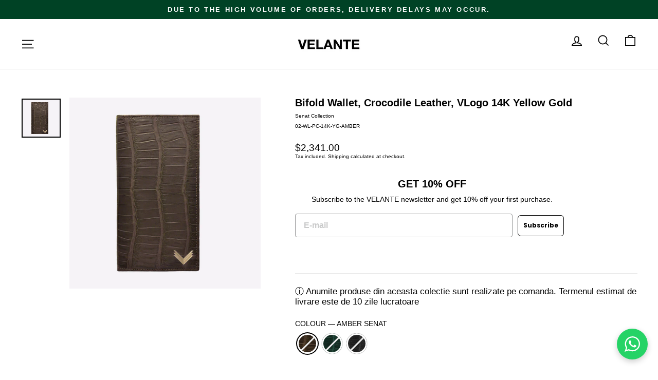

--- FILE ---
content_type: text/css
request_url: https://velanteofficiale.com/cdn/shop/t/62/assets/whatsapp-widget.css?v=42875949151442318961767687846
body_size: -410
content:
.velante-whatsapp{position:fixed;width:var(--velante-whatsapp-size);height:var(--velante-whatsapp-size);background-color:var(--velante-whatsapp-bg);color:var(--velante-whatsapp-icon-color);border-radius:50%;z-index:1000;display:flex;justify-content:center;align-items:center;box-shadow:0 4px 12px #0003;inset:auto}.velante-whatsapp__icon{fill:var(--velante-whatsapp-icon-color);width:var(--velantewhatsapp-icon-size)}.velante-whatsapp__link{display:flex;align-items:center;justify-content:center}.velante-whatsapp[style*="--velante-whatsapp-position-x: right"]{right:var(--velante-whatsapp-offset-x)}.velante-whatsapp[style*="--velante-whatsapp-position-x: left"]{left:var(--velante-whatsapp-offset-x)}.velante-whatsapp[style*="--velante-whatsapp-position-y: top"]{top:var(--velante-whatsapp-offset-y)}.velante-whatsapp[style*="--velante-whatsapp-position-y: bottom"]{bottom:var(--velante-whatsapp-offset-y)}@media (max-width: 749px){.velante-whatsapp{width:var(--velante-whatsapp-size-mobile);height:var(--velante-whatsapp-size-mobile)}.velante-whatsapp[style*="--velante-whatsapp-position-x-mobile: right"]{right:var(--velante-whatsapp-offset-x-mobile);left:auto}.velante-whatsapp[style*="--velante-whatsapp-position-x-mobile: left"]{left:var(--velante-whatsapp-offset-x-mobile);right:auto}.velante-whatsapp[style*="--velante-whatsapp-position-y-mobile: top"]{top:var(--velante-whatsapp-offset-y-mobile);bottom:auto}.velante-whatsapp[style*="--velante-whatsapp-position-y-mobile: bottom"]{bottom:var(--velante-whatsapp-offset-y-mobile);top:auto}}
/*# sourceMappingURL=/cdn/shop/t/62/assets/whatsapp-widget.css.map?v=42875949151442318961767687846 */


--- FILE ---
content_type: text/css
request_url: https://velanteofficiale.com/cdn/shop/t/62/assets/product-customization.css?v=4386600259226194591767687830
body_size: 4
content:
#PBarNextFrameWrapper{display:none!important}#product-customization_color{display:none}.product-block--field-customization{width:100%;display:flex;align-items:center;justify-content:center;gap:12px;flex-wrap:nowrap;text-align:left;flex-flow:row wrap}.product-block--field-customization .product-block--input,.product-block--field-customization .product-block--select{flex:1 1 auto;min-width:0}.product-block--field-customization input,.product-block--field-customization select{width:100%}#product-block--input-counting{text-transform:capitalize;color:#333}@keyframes pulse-border{0%{box-shadow:0 0 #ff000080}70%{box-shadow:0 0 0 6px #f000}to{box-shadow:0 0 #f000}}.input-limit-reached{animation:pulse-border .4s ease-out;border:1px solid #e63946}.customization-text-preview{position:absolute;top:0;left:0;width:100%;height:100%;z-index:5;pointer-events:none}.customization-text-preview canvas{width:100%;height:100%;display:block}.cart__item-details [data-hulkapps-line-properties]{display:block;margin-bottom:12px}.cart__item-details [data-hulkapps-line-properties] div{margin-bottom:8px}.product-block--input_inner-keyboard{padding:4px 8px;display:flex;align-items:center;cursor:pointer;flex-direction:column}.product-block--input_inner-keyboard svg{width:80px;height:32px}.custom-keyboard-popover{position:absolute;background:#fff;border:1px solid #ddd;padding:8px;border-radius:6px;box-shadow:0 4px 12px #0000001a;display:flex;gap:6px;z-index:999;top:100%;right:20%;margin-top:6px}.custom-keyboard-popover button{background:#f7f7f7;border:1px solid #ccc;padding:6px 10px;font-size:18px;cursor:pointer;border-radius:4px}.product-block--input_inner{display:flex;align-items:center;position:relative}.product-block--input_inner>div:first-child,.product-block--input_inner>.product-block--select{flex:1}.product-block--input_inner>.product-block--input_inner-keyboard{flex:0 0 auto;display:flex;align-items:center;justify-content:center}.product-block--input_title{margin-bottom:12px}#product-customization_select{margin-top:25px}.product-block--input_title label,.product-block--input_inner-keyboard label,#product-customization_select{color:#333}#product-customization_text,#product-customization_select{font-size:13px!important}@media only screen and (max-width: 600px){#product-customization_select{margin-top:0}.product-block--input_inner{flex-wrap:wrap}.product-block--select{margin-top:8px}.product-block--input_inner>.product-block--select{flex:0 0 100%}.custom-keyboard-popover{top:50%;right:0}}
/*# sourceMappingURL=/cdn/shop/t/62/assets/product-customization.css.map?v=4386600259226194591767687830 */


--- FILE ---
content_type: text/javascript; charset=utf-8
request_url: https://velanteofficiale.com/products/bifold-wallet-crocodile-leather-14k-yellow-gold-vlogo.js
body_size: 1677
content:
{"id":7707820982526,"title":"Bifold Wallet, Crocodile Leather, VLogo 14K Yellow Gold","handle":"bifold-wallet-crocodile-leather-14k-yellow-gold-vlogo","description":"\u003cp\u003e\u003cstrong\u003eBIFOLD WALLET,\u003cspan\u003e\u0026nbsp;\u003c\/span\u003e\u003cmeta charset=\"utf-8\"\u003eCROCODILE LEATHER, 14K YELLOW GOLD VLOGO\u003c\/strong\u003e\u003cbr\u003e\u003c\/p\u003e\n\u003cp\u003e\u003cspan style=\"font-weight: 400;\"\u003eAn impressive collection of genuine crocodile leather phone cases and accessories.\u003c\/span\u003e\u003cspan style=\"font-weight: 400;\"\u003e\u003cbr\u003e\u003c\/span\u003e\u003cspan style=\"font-weight: 400;\"\u003e\u003cbr\u003e\u003c\/span\u003e\u003cspan style=\"font-weight: 400;\"\u003eManufactured using the most precious types of crocodile leather, these products bring into the attention of luxuriance lovers three notorious species with heavy history in leather goods production: \u003c\/span\u003e\u003ci\u003e\u003cspan style=\"font-weight: 400;\"\u003eCrocodylus Niloticus\u003c\/span\u003e\u003c\/i\u003e\u003cspan style=\"font-weight: 400;\"\u003e, \u003c\/span\u003e\u003ci\u003e\u003cspan style=\"font-weight: 400;\"\u003eHimalaya Crocodylus Niloticus \u003c\/span\u003e\u003c\/i\u003e\u003cspan style=\"font-weight: 400;\"\u003eand \u003c\/span\u003e\u003ci\u003e\u003cspan style=\"font-weight: 400;\"\u003eCaiman Crocodylus Fuscus.\u003c\/span\u003e\u003c\/i\u003e\u003c\/p\u003e\n\u003cp\u003e\u003cstrong\u003eDETAILS:\u003c\/strong\u003e\u003c\/p\u003e\n\u003cul\u003e\n\u003cli\u003eL 19 x H 9.5 x W 2 cm\u003c\/li\u003e\n\u003cli\u003eGenuine Crocodile Leather,\u003cspan\u003e\u0026nbsp;\u003c\/span\u003e\u003cmeta charset=\"utf-8\"\u003e\u003cspan\u003e\u0026nbsp;\u003c\/span\u003e\u003cspan data-mce-fragment=\"1\"\u003e\u003cspan style=\"font-weight: 400;\" data-mce-fragment=\"1\" data-mce-style=\"font-weight: 400;\"\u003e\u003ci\u003eCrocodylus Niloticus\u003c\/i\u003e\/\u003c\/span\u003e\u003c\/span\u003e\u003ci data-mce-fragment=\"1\"\u003e\u003cspan style=\"font-weight: 400;\" data-mce-fragment=\"1\" data-mce-style=\"font-weight: 400;\"\u003eHimalaya Crocodylus Niloticus\u003c\/span\u003e\u003c\/i\u003e\u003c\/li\u003e\n\u003cli\u003e\u003cspan style=\"font-weight: 400;\" data-mce-fragment=\"1\" data-mce-style=\"font-weight: 400;\"\u003eVLogo in 14K yellow gold, Weight: 1.15g\u003c\/span\u003e\u003c\/li\u003e\n\u003cli\u003e13 card compartments\u003c\/li\u003e\n\u003cli\u003e4 large cash and papers compartments\u003c\/li\u003e\n\u003cli\u003e1 coin holder\u003c\/li\u003e\n\u003c\/ul\u003e\n\u003cul data-mce-fragment=\"1\"\u003e\u003c\/ul\u003e","published_at":"2022-06-15T21:12:32+03:00","created_at":"2022-06-08T11:43:03+03:00","vendor":"SENAT","type":"Двустранно порртмоне, кророкодилска кожа, VLogo 14K жълтмоне","tags":["culoare-terre-amber-senat","culoare-terre-onyx-black-senat","PIELE CROCODIL","PORTOFEL CLASIC","PORTOFEL PASAPORT","PORTOFEL PIELE","PORTOFEL PIELE NATURALA","Portofele","PORTOFELE PIELE","SENAT","SML VAULT","spo-default","spo-disabled","spo-notify-me-disabled","TIP PRODUS_PORTOFEL","vlogo aur 14k"],"price":234100,"price_min":234100,"price_max":234100,"available":false,"price_varies":false,"compare_at_price":null,"compare_at_price_min":0,"compare_at_price_max":0,"compare_at_price_varies":false,"variants":[{"id":42898827575550,"title":"AMBER SENAT","option1":"AMBER SENAT","option2":null,"option3":null,"sku":"02-WL-PC-14K-YG-AMBER","requires_shipping":true,"taxable":true,"featured_image":{"id":37460340310270,"product_id":7707820982526,"position":1,"created_at":"2022-06-08T11:43:03+03:00","updated_at":"2025-08-29T10:36:16+03:00","alt":null,"width":1000,"height":1000,"src":"https:\/\/cdn.shopify.com\/s\/files\/1\/0257\/0878\/9844\/products\/portofel-mare-maro.png?v=1756452976","variant_ids":[42898827575550]},"available":false,"name":"Bifold Wallet, Crocodile Leather, VLogo 14K Yellow Gold - AMBER SENAT","public_title":"AMBER SENAT","options":["AMBER SENAT"],"price":234100,"weight":0,"compare_at_price":null,"inventory_management":"shopify","barcode":null,"featured_media":{"alt":null,"id":30031760621822,"position":1,"preview_image":{"aspect_ratio":1.0,"height":1000,"width":1000,"src":"https:\/\/cdn.shopify.com\/s\/files\/1\/0257\/0878\/9844\/products\/portofel-mare-maro.png?v=1756452976"}},"requires_selling_plan":false,"selling_plan_allocations":[]},{"id":42898827608318,"title":"IGUANA SENAT","option1":"IGUANA SENAT","option2":null,"option3":null,"sku":"02-WL-PC-14K-YG-IGUANA","requires_shipping":true,"taxable":true,"featured_image":{"id":37460339851518,"product_id":7707820982526,"position":2,"created_at":"2022-06-08T11:43:03+03:00","updated_at":"2025-08-29T10:36:17+03:00","alt":null,"width":1000,"height":1000,"src":"https:\/\/cdn.shopify.com\/s\/files\/1\/0257\/0878\/9844\/products\/portofel-mare-verde.png?v=1756452977","variant_ids":[42898827608318]},"available":false,"name":"Bifold Wallet, Crocodile Leather, VLogo 14K Yellow Gold - IGUANA SENAT","public_title":"IGUANA SENAT","options":["IGUANA SENAT"],"price":234100,"weight":0,"compare_at_price":null,"inventory_management":"shopify","barcode":null,"featured_media":{"alt":null,"id":30031760687358,"position":2,"preview_image":{"aspect_ratio":1.0,"height":1000,"width":1000,"src":"https:\/\/cdn.shopify.com\/s\/files\/1\/0257\/0878\/9844\/products\/portofel-mare-verde.png?v=1756452977"}},"requires_selling_plan":false,"selling_plan_allocations":[]},{"id":42898827641086,"title":"ONYX BLACK SENAT","option1":"ONYX BLACK SENAT","option2":null,"option3":null,"sku":"02-WL-PC-14K-YG-ONYX","requires_shipping":true,"taxable":true,"featured_image":{"id":37460340375806,"product_id":7707820982526,"position":3,"created_at":"2022-06-08T11:43:03+03:00","updated_at":"2025-08-29T10:36:17+03:00","alt":null,"width":1000,"height":1000,"src":"https:\/\/cdn.shopify.com\/s\/files\/1\/0257\/0878\/9844\/products\/portofel-mare-negru.png?v=1756452977","variant_ids":[42898827641086]},"available":false,"name":"Bifold Wallet, Crocodile Leather, VLogo 14K Yellow Gold - ONYX BLACK SENAT","public_title":"ONYX BLACK SENAT","options":["ONYX BLACK SENAT"],"price":234100,"weight":0,"compare_at_price":null,"inventory_management":"shopify","barcode":null,"featured_media":{"alt":null,"id":30031760720126,"position":3,"preview_image":{"aspect_ratio":1.0,"height":1000,"width":1000,"src":"https:\/\/cdn.shopify.com\/s\/files\/1\/0257\/0878\/9844\/products\/portofel-mare-negru.png?v=1756452977"}},"requires_selling_plan":false,"selling_plan_allocations":[]}],"images":["\/\/cdn.shopify.com\/s\/files\/1\/0257\/0878\/9844\/products\/portofel-mare-maro.png?v=1756452976","\/\/cdn.shopify.com\/s\/files\/1\/0257\/0878\/9844\/products\/portofel-mare-verde.png?v=1756452977","\/\/cdn.shopify.com\/s\/files\/1\/0257\/0878\/9844\/products\/portofel-mare-negru.png?v=1756452977","\/\/cdn.shopify.com\/s\/files\/1\/0257\/0878\/9844\/products\/portofel-mare-maro-deschis_be7ff26f-88e6-4fc9-85f8-91353708bc22.png?v=1756452977","\/\/cdn.shopify.com\/s\/files\/1\/0257\/0878\/9844\/products\/portofel-mare-negru-deschis_fd2a46be-2d23-4870-b2ff-0905587a3073.png?v=1756452977","\/\/cdn.shopify.com\/s\/files\/1\/0257\/0878\/9844\/products\/portofel-mare-verde-deschis_2f452c8d-8b37-4fac-bf95-7c08965247ce.png?v=1756452977","\/\/cdn.shopify.com\/s\/files\/1\/0257\/0878\/9844\/products\/portofel-mare-verde-spate_84abca3b-85ac-4320-9b6d-c8b0bf341f4d.png?v=1756452977","\/\/cdn.shopify.com\/s\/files\/1\/0257\/0878\/9844\/products\/portofel-mare-negru-spate_9ea8c092-a29f-4dd5-8874-f28d3b7a4745.png?v=1756452977","\/\/cdn.shopify.com\/s\/files\/1\/0257\/0878\/9844\/products\/portofel-mare-maro-spate_b9abd27c-e3cd-44c0-a65e-0c6053ea6ac4.png?v=1756452977"],"featured_image":"\/\/cdn.shopify.com\/s\/files\/1\/0257\/0878\/9844\/products\/portofel-mare-maro.png?v=1756452976","options":[{"name":"COLOUR","position":1,"values":["AMBER SENAT","IGUANA SENAT","ONYX BLACK SENAT"]}],"url":"\/products\/bifold-wallet-crocodile-leather-14k-yellow-gold-vlogo","media":[{"alt":null,"id":30031760621822,"position":1,"preview_image":{"aspect_ratio":1.0,"height":1000,"width":1000,"src":"https:\/\/cdn.shopify.com\/s\/files\/1\/0257\/0878\/9844\/products\/portofel-mare-maro.png?v=1756452976"},"aspect_ratio":1.0,"height":1000,"media_type":"image","src":"https:\/\/cdn.shopify.com\/s\/files\/1\/0257\/0878\/9844\/products\/portofel-mare-maro.png?v=1756452976","width":1000},{"alt":null,"id":30031760687358,"position":2,"preview_image":{"aspect_ratio":1.0,"height":1000,"width":1000,"src":"https:\/\/cdn.shopify.com\/s\/files\/1\/0257\/0878\/9844\/products\/portofel-mare-verde.png?v=1756452977"},"aspect_ratio":1.0,"height":1000,"media_type":"image","src":"https:\/\/cdn.shopify.com\/s\/files\/1\/0257\/0878\/9844\/products\/portofel-mare-verde.png?v=1756452977","width":1000},{"alt":null,"id":30031760720126,"position":3,"preview_image":{"aspect_ratio":1.0,"height":1000,"width":1000,"src":"https:\/\/cdn.shopify.com\/s\/files\/1\/0257\/0878\/9844\/products\/portofel-mare-negru.png?v=1756452977"},"aspect_ratio":1.0,"height":1000,"media_type":"image","src":"https:\/\/cdn.shopify.com\/s\/files\/1\/0257\/0878\/9844\/products\/portofel-mare-negru.png?v=1756452977","width":1000},{"alt":null,"id":31869238804734,"position":4,"preview_image":{"aspect_ratio":1.0,"height":1000,"width":1000,"src":"https:\/\/cdn.shopify.com\/s\/files\/1\/0257\/0878\/9844\/products\/portofel-mare-maro-deschis_be7ff26f-88e6-4fc9-85f8-91353708bc22.png?v=1756452977"},"aspect_ratio":1.0,"height":1000,"media_type":"image","src":"https:\/\/cdn.shopify.com\/s\/files\/1\/0257\/0878\/9844\/products\/portofel-mare-maro-deschis_be7ff26f-88e6-4fc9-85f8-91353708bc22.png?v=1756452977","width":1000},{"alt":null,"id":31869238837502,"position":5,"preview_image":{"aspect_ratio":1.0,"height":1000,"width":1000,"src":"https:\/\/cdn.shopify.com\/s\/files\/1\/0257\/0878\/9844\/products\/portofel-mare-negru-deschis_fd2a46be-2d23-4870-b2ff-0905587a3073.png?v=1756452977"},"aspect_ratio":1.0,"height":1000,"media_type":"image","src":"https:\/\/cdn.shopify.com\/s\/files\/1\/0257\/0878\/9844\/products\/portofel-mare-negru-deschis_fd2a46be-2d23-4870-b2ff-0905587a3073.png?v=1756452977","width":1000},{"alt":null,"id":31869239099646,"position":6,"preview_image":{"aspect_ratio":1.0,"height":1000,"width":1000,"src":"https:\/\/cdn.shopify.com\/s\/files\/1\/0257\/0878\/9844\/products\/portofel-mare-verde-deschis_2f452c8d-8b37-4fac-bf95-7c08965247ce.png?v=1756452977"},"aspect_ratio":1.0,"height":1000,"media_type":"image","src":"https:\/\/cdn.shopify.com\/s\/files\/1\/0257\/0878\/9844\/products\/portofel-mare-verde-deschis_2f452c8d-8b37-4fac-bf95-7c08965247ce.png?v=1756452977","width":1000},{"alt":null,"id":31869239132414,"position":7,"preview_image":{"aspect_ratio":1.0,"height":1000,"width":1000,"src":"https:\/\/cdn.shopify.com\/s\/files\/1\/0257\/0878\/9844\/products\/portofel-mare-verde-spate_84abca3b-85ac-4320-9b6d-c8b0bf341f4d.png?v=1756452977"},"aspect_ratio":1.0,"height":1000,"media_type":"image","src":"https:\/\/cdn.shopify.com\/s\/files\/1\/0257\/0878\/9844\/products\/portofel-mare-verde-spate_84abca3b-85ac-4320-9b6d-c8b0bf341f4d.png?v=1756452977","width":1000},{"alt":null,"id":31869239329022,"position":8,"preview_image":{"aspect_ratio":1.0,"height":1000,"width":1000,"src":"https:\/\/cdn.shopify.com\/s\/files\/1\/0257\/0878\/9844\/products\/portofel-mare-negru-spate_9ea8c092-a29f-4dd5-8874-f28d3b7a4745.png?v=1756452977"},"aspect_ratio":1.0,"height":1000,"media_type":"image","src":"https:\/\/cdn.shopify.com\/s\/files\/1\/0257\/0878\/9844\/products\/portofel-mare-negru-spate_9ea8c092-a29f-4dd5-8874-f28d3b7a4745.png?v=1756452977","width":1000},{"alt":null,"id":31869239361790,"position":9,"preview_image":{"aspect_ratio":1.0,"height":1000,"width":1000,"src":"https:\/\/cdn.shopify.com\/s\/files\/1\/0257\/0878\/9844\/products\/portofel-mare-maro-spate_b9abd27c-e3cd-44c0-a65e-0c6053ea6ac4.png?v=1756452977"},"aspect_ratio":1.0,"height":1000,"media_type":"image","src":"https:\/\/cdn.shopify.com\/s\/files\/1\/0257\/0878\/9844\/products\/portofel-mare-maro-spate_b9abd27c-e3cd-44c0-a65e-0c6053ea6ac4.png?v=1756452977","width":1000}],"requires_selling_plan":false,"selling_plan_groups":[]}

--- FILE ---
content_type: text/javascript
request_url: https://velanteofficiale.com/cdn/shop/t/62/assets/product-customization.js?v=95993581039422403321767687880
body_size: 5904
content:
class ProductCustomization{constructor(){this.keyboardIcon=document.querySelector(".product-block--input_inner-keyboard"),this.popover=document.querySelector(".custom-keyboard-popover"),this.inputPlaceHolder=document.querySelector("#product-customization_color"),this.customizationBlock=document.querySelector(".product-block--field-customization"),this.inputText=document.getElementById("product-customization_text"),this.inputCounting=document.getElementById("product-block--input-counting"),this.selectZodiac=document.getElementById("product-customization_select"),this.maxLength=parseInt(this.inputText.getAttribute("maxlength"),10),this.slider=document.querySelector(".product__main-photos .flickity-slider"),this.canvas=document.createElement("canvas"),this.ctx=this.canvas.getContext("2d"),this.fontSize=parseInt(this.customizationBlock.dataset.fontsize)||40,this.specialChars=["\u2661","#","\u2605","\u2019","/","-",".","|"],this.matchedHexColor=this.customizationBlock.dataset.defaultcolor||"#ffffff",this.canvasAttached=!1,this.previewWrapper=document.createElement("div"),this.previewWrapper.className="customization-text-preview",this.previewWrapper.appendChild(this.canvas),this.colorsData=this.buildColorsData(),this.setupCollapse(),this.drawTextWithZodiac(),this.init()}buildColorsData(){return{colors:[]}}countCharacters(string){return window.Intl&&Intl.Segmenter?[...new Intl.Segmenter("en",{granularity:"grapheme"}).segment(string)].length:[...string].length}init(){this.setupKeyboard(),this.attachInputListeners(),this.handleVariantClick(),this.setupVariantImageListeners(),this.updateInputCounting(),window.defaultCustomizationImageIndex!==void 0&&this.attachCanvasToSlide(window.defaultCustomizationImageIndex)}setupKeyboard(){this.specialChars.forEach(char=>{const btn=document.createElement("button");btn.type="button",btn.textContent=char,btn.addEventListener("click",()=>this.insertSpecialChar(char)),this.popover.appendChild(btn)}),this.keyboardIcon.addEventListener("click",e=>{e.stopPropagation(),this.popover.style.display=this.popover.style.display==="none"?"flex":"none"}),document.addEventListener("click",e=>{!this.popover.contains(e.target)&&!this.keyboardIcon.contains(e.target)&&(this.popover.style.display="none")})}insertSpecialChar(char){const start=this.inputText.selectionStart,end=this.inputText.selectionEnd,value=this.inputText.value,zodiac=this.selectZodiac.value||"",newValue=value.substring(0,start)+char+value.substring(end);this.countCharacters(newValue+zodiac)<=this.maxLength?(this.inputText.value=newValue,this.inputText.focus(),this.inputText.setSelectionRange(start+1,start+1),this.inputText.dispatchEvent(new Event("input"))):this.triggerPulse()}attachInputListeners(){this.inputText.addEventListener("input",()=>this.updateInputCounting()),this.inputText.addEventListener("keydown",e=>{const allowedKeys=["Backspace","Delete","ArrowLeft","ArrowRight"],zodiac=this.selectZodiac.value||"",inputText=this.inputText.value||"";this.countCharacters(inputText+zodiac)>=this.maxLength&&!allowedKeys.includes(e.key)&&(this.triggerPulse(),e.preventDefault())}),this.inputText.addEventListener("blur",()=>{this.inputText.classList.remove("input-limit-reached")}),this.selectZodiac.addEventListener("change",()=>this.updateInputCounting())}updateInputCounting(){const zodiac=this.selectZodiac.value||"",inputText=this.inputText.value||"",totalLength=this.countCharacters(inputText+zodiac),remaining=this.maxLength-totalLength;this.inputCounting.textContent=`CARACTERE RAMASE:  ${Math.max(remaining,0)}`,totalLength>this.maxLength?this.inputText.classList.add("input-limit-reached"):(this.inputText.classList.remove("input-limit-reached"),this.drawTextWithZodiac())}triggerPulse(){this.inputText.classList.remove("input-limit-reached"),this.inputText.offsetWidth,this.inputText.classList.add("input-limit-reached")}setupCollapse(){document.querySelectorAll(".customization-collapse-toggle").forEach(toggle=>{const content=toggle.nextElementSibling;content&&toggle.addEventListener("click",()=>{toggle.classList.toggle("collapsed"),content.classList.toggle("collapsed");const isExpanded=toggle.getAttribute("aria-expanded")==="true";toggle.setAttribute("aria-expanded",String(!isExpanded))})})}drawTextWithZodiac(){const width=this.canvas.clientWidth||600,height=this.canvas.clientHeight||600;this.canvas.width=width,this.canvas.height=height,this.ctx.clearRect(0,0,width,height);const text=this.inputText.value.slice(0,this.maxLength).trim(),zodiac=this.selectZodiac.value,zodiacName=this.selectZodiac.selectedOptions[0]?.dataset.zodiacName;if(!text&&!zodiacName)return;const posYPercent=parseFloat(this.customizationBlock?.dataset.positioncanvay)||50,posXPercent=parseFloat(this.customizationBlock?.dataset.positioncanvasx)||50,y=height*(posYPercent/100);this.ctx.font=`${this.fontSize}px "Times New Roman", serif`,this.ctx.textAlign="left",this.ctx.fillStyle=this.matchedHexColor;const metrics=this.ctx.measureText(text),textHeight=metrics.actualBoundingBoxAscent+metrics.actualBoundingBoxDescent,textWidth=metrics.width,padding=10;if(!zodiacName||!window.zodiacSVGs[zodiacName]){const x=width*(posXPercent/100)-textWidth/2;this.ctx.fillText(text,x,y);return}const coloredSvgText=window.zodiacSVGs[zodiacName].replace(/currentColor/g,this.matchedHexColor),img=new Image,svgBlob=new Blob([coloredSvgText],{type:"image/svg+xml;charset=utf-8"}),url=URL.createObjectURL(svgBlob);img.onload=()=>{const firstChar=text.trim().charAt(0),isUppercase=/^[A-Z]$/.test(firstChar),textHeight2=metrics.actualBoundingBoxAscent+metrics.actualBoundingBoxDescent,svgTargetHeight=metrics.actualBoundingBoxAscent,scale=svgTargetHeight/img.naturalHeight,imgWidth=img.naturalWidth*scale,imgHeight=svgTargetHeight,spacing=this.ctx.measureText("").width,totalWidth=textWidth+spacing+imgWidth,x=width*(posXPercent/100)-totalWidth/2,drawY=y-(isUppercase?metrics.actualBoundingBoxAscent:imgHeight);this.ctx.fillText(text,x,y),this.ctx.drawImage(img,x+textWidth+spacing,drawY,imgWidth,imgHeight),URL.revokeObjectURL(url)},img.src=url}handleVariantClick(){document.addEventListener("click",e=>{const label=e.target.closest(".variant__button-label");if(!label)return;const inputId=label.getAttribute("for");if(inputId&&inputId.includes("option-metalware")){const inputEl=document.getElementById(inputId);if(inputEl){const selectedValue=inputEl.value,matched=this.colorsData.colors.find(c=>c.name.toLowerCase()===selectedValue.toLowerCase());matched?this.matchedHexColor=matched.hex:this.matchedHexColor="#00ccff",this.drawTextWithZodiac(),this.inputPlaceHolder&&matched&&(this.inputPlaceHolder.value=matched.name,this.inputPlaceHolder.setAttribute("value",matched.name))}}})}attachCanvasToSlide(index){if(!this.slider||!index)return;const target=this.slider.querySelector(`.product-main-slide[data-index="${index}"] .image-wrap`);target&&!target.contains(this.previewWrapper)&&(target.style.position="relative",target.appendChild(this.previewWrapper),this.canvasAttached=!0),this.drawTextWithZodiac()}setupVariantImageListeners(){document.addEventListener("variantImageChangedCustomize",e=>{const index=e.detail.imageIndex;this.attachCanvasToSlide(index)}),document.addEventListener("variantImageDefaultCustomization",e=>{this.canvasAttached||this.attachCanvasToSlide(e.detail.index)})}}document.addEventListener("DOMContentLoaded",()=>{new ProductCustomization}),window.zodiacSVGs={aries:'<svg id="a" xmlns="http://www.w3.org/2000/svg"  fill="currentColor" viewBox="0 0 370.43 302.24"><defs><style></style></defs><path class="b" d="m349.17,43.31C321.34,6.5,271.75-9.11,228.48,5.35c-18.49,6.19-33.38,17.49-44.3,32.31-10.71-13.5-24.86-23.85-42.24-29.67-43.24-14.48-92.83,1.11-120.66,37.94C-5.72,81.69-2.13,115.44,5.61,137.45c8.52,24.18,27.77,47.65,42.07,51.24,11.33,2.78,22.91-4.03,25.78-15.42,2.49-9.89-2.41-19.95-11.23-24.25-3.6-3.13-16.25-16.9-19.11-35.93-2.16-14.37,1.81-27.93,12.09-41.54,16.72-22.1,47.51-31.86,73.23-23.28,22.92,7.7,35.54,28.4,35.54,58.27v174.46c0,11.76,9.5,21.24,21.25,21.24s21.25-9.48,21.25-21.24V103.94c0-29.89,12.62-50.58,35.53-58.28,25.77-8.59,56.53,1.17,73.23,23.27,10.29,13.61,14.23,27.21,12.07,41.53-2.87,19.06-15.51,32.83-19.09,35.93-8.83,4.32-13.74,14.36-11.25,24.26,2.87,11.4,14.4,18.3,25.8,15.42,14.3-3.6,33.53-27.07,42.07-51.24,7.73-22.04,11.32-55.8-15.67-91.51h0Z"/></svg>',taurus:'<svg id="a" xmlns="http://www.w3.org/2000/svg"  fill="currentColor" viewBox="0 0 302.29 317.75"><defs><style></style></defs><g id="b"><path class="c" d="m287.18,0h-3.78c-16.94.1-33.08,7.21-44.59,19.65l-60.46,89.93c-8.87-2.42-18.01-3.69-27.21-3.78-9.19.09-18.34,1.36-27.21,3.78L64.99,21.92l-1.51-2.27C51.98,7.21,35.83.1,18.89,0h-3.78C6.76,0,0,6.77,0,15.11s6.77,15.11,15.11,15.11h3.78c8.24-.09,16.15,3.19,21.92,9.07l55.17,82.37c-49.86,30.47-65.58,95.58-35.11,145.44,30.47,49.86,95.58,65.58,145.44,35.11,49.86-30.47,65.58-95.58,35.11-145.44-8.75-14.32-20.79-26.36-35.11-35.11l55.17-82.37c5.76-5.88,13.68-9.16,21.92-9.07h3.78c8.35,0,15.11-6.77,15.11-15.11S295.52,0,287.18,0h0Zm-60.45,211.6c0,41.74-33.83,75.57-75.57,75.57s-75.57-33.83-75.57-75.57,33.83-75.57,75.57-75.57,75.57,33.83,75.57,75.57h0Z"/></g></svg>',gemini:'<svg id="a" xmlns="http://www.w3.org/2000/svg"  fill="currentColor" viewBox="0 0 250.06 317.77"><defs><style></style></defs><path class="b" d="m181.14,237.31V82.06c22.09-4.92,39.4-13.46,51.51-25.73,16.78-16.99,17.45-34.51,17.41-37.85-.13-10-8.08-17.64-18.08-18-10.1-.28-18.49,7.73-19.27,17.68-.84,10.91-19.04,31.49-81.76,31.49S45.96,27.92,43.79,16.35C42.5,6.39,33.62-1.07,23.47.12,13.19,1.08,5.65,10.19,6.61,20.48c.21,2.08,4.79,40.14,59.67,57.73v159.42C5.2,254.17.29,295.13.08,297.31c-.94,9.97,6.21,18.5,16.14,19.84,9.9,1.34,19.22-5.76,20.99-15.61,2.07-11.57,22.97-33.41,87.18-33.41s80.91,20.58,81.76,30.75c-.13,10.31,8.14,18.79,18.46,18.89h.21c10.21,0,18.57-8.23,18.69-18.46.03-3.34-.62-20.87-17.41-37.85-10.86-11.02-25.99-19.02-44.95-24.13v-.02Zm-77.51-5.86V85.57c8.43.86,17.32,1.46,27.28,1.46,4.43,0,8.64-.2,12.85-.37v144.74c-6.22-.43-12.63-.7-19.38-.7-7.34,0-14.25.26-20.74.74h-.01Z"/></svg>',cancer:'<svg id="a" xmlns="http://www.w3.org/2000/svg"  fill="currentColor" viewBox="0 0 340.73 302.23"><defs><style></style></defs><path class="b" d="m297.65,191.06c-.93.83-75.05,66.19-158.08,64.38,10.05-13.11,16.29-29.34,16.29-47.15,0-42.96-34.95-77.9-77.93-77.9-42.97,0-77.93,34.94-77.93,77.92,0,38.33,27.83,70.08,64.31,76.54,26.83,12.24,53.58,17.38,79.21,17.38,98.79,0,180.84-72.78,185.17-76.7,9.52-8.59,10.24-23.22,1.7-32.71-8.59-9.55-23.23-10.3-32.76-1.76h.02Zm-219.71,48.79c-17.4,0-31.54-14.12-31.54-31.55s14.14-31.53,31.54-31.53,31.54,14.14,31.54,31.53-14.14,31.55-31.54,31.55h0Z"/><path class="b" d="m43.08,111.16c.93-.82,75.05-66.17,158.09-64.36-10.04,13.11-16.3,29.33-16.3,47.12,0,42.97,34.95,77.92,77.94,77.92s77.92-34.94,77.92-77.92c0-38.31-27.84-70.06-64.31-76.53C249.58,5.11,222.84,0,197.21,0,98.42,0,16.37,72.78,12.04,76.7c-9.53,8.59-10.24,23.22-1.7,32.7,8.6,9.57,23.24,10.32,32.76,1.76h-.02Zm219.72-48.78c17.39,0,31.53,14.13,31.53,31.54s-14.14,31.54-31.53,31.54-31.55-14.13-31.55-31.54,14.14-31.54,31.55-31.54Z"/></svg>',leo:'<svg id="a" xmlns="http://www.w3.org/2000/svg"  fill="currentColor" viewBox="0 0 266.11 296.43"><defs><style></style></defs><path class="b" d="m196.37,296.43c-10.25,0-19.28-2.21-26.14-6.4-16.69-13.8-26.62-30.01-28.71-46.88-2.1-16.94,3.68-34.75,16.71-51.51,19.21-24.71,34.4-49.73,43.94-72.35,9.89-23.47,13.2-43.36,9.56-57.52-1.91-7.5-6.49-18.35-24.08-25.95l-.1-.04c-12.11-4.92-23.07-7.41-32.6-7.41s-17.1,2.26-23.69,6.71c-27.66,18.86-29.53,71.77-29.65,77.74l-.07,3.64,3,2.07c18.17,12.54,29.02,33.1,29.02,55.01,0,36.82-29.95,66.78-66.77,66.78S0,210.36,0,173.54s29.74-66.55,66.34-66.79c.28.03.56.05.83.05h6.21l.53-6.18c2.07-24.04,10.19-67.54,41.32-88.83C126.67,3.96,139.9,0,154.56,0c13.33,0,28.14,3.26,44.02,9.68,21.4,9.29,35.45,24.88,40.62,45.07,13.72,53.57-36.4,125.72-58.58,154.26-7.32,9.45-10.08,25.48-6.71,38.99,2.56,10.27,8.3,17.87,16.16,21.39,2.52,1.13,5.23,1.7,8.07,1.7,14.15,0,27.41-14.25,32.45-20.37,7.01-8.52,7.53-11.99,7.05-14.48-.77-3.76-.05-7.55,2.04-10.71,2.08-3.15,5.26-5.3,8.96-6.05.95-.2,1.91-.3,2.86-.3,6.67,0,12.49,4.77,13.84,11.34,4.99,24.44-15.12,46.26-33.86,57.53-6.69,4.04-20.51,8.38-35.08,8.38h-.03ZM66.76,135.04c-21.21,0-38.47,17.27-38.47,38.49s17.26,38.46,38.47,38.46,38.46-17.25,38.47-38.46c0-21.23-17.26-38.5-38.47-38.5h0Z"/></svg>',virgo:'<svg id="a" xmlns="http://www.w3.org/2000/svg"  fill="currentColor" viewBox="0 0 362.61 317.41"><defs><style></style></defs><path class="b" d="m361.27,170.1c5.64-33.76-6.78-65.5-33.21-84.93-13.88-10.2-29.81-15.46-44.07-15.34v-17.03C283.99,7.62,246.67,0,223.13,0,207.33,0,192.67,5.94,181.77,16.76c-.02.02-.03.05-.06.07C170.14,5.79,154.81,0,139.91,0c-15.75,0-30.44,5.94-41.34,16.76-.09.07-.16.2-.24.28-11.16-9.31-25.09-14.37-38.73-14.37-15.77,0-30.46,5.94-41.36,16.76C9.92,27.69,0,42.67,0,67.01c0,11.09,8.97,20.07,20.08,20.07s20.08-8.97,20.08-20.07c0-22.43,14.87-24.17,19.43-24.17,9.55,0,20.7,6.32,20.7,24.17v169.87c0,11.09,8.99,20.07,20.08,20.07s20.08-8.99,20.08-20.07V64.31c0-22.43,17.5-24.13,22.3-24.13s21.27,1.28,21.27,27.31c0,32.53-.51,169.37-.51,169.37,0,11.09,8.97,20.07,20.08,20.07s20.08-8.99,20.08-20.07V64.31c0-22.43,14.87-24.16,19.43-24.16,9.55,0,20.71,6.31,20.71,24.16,0,0,.58,183.27.56,195.21-16.32,9.56-32.16,15.82-44.12,18.09-10.9,2.06-18.07,12.54-16.02,23.46,1.82,9.63,10.24,16.34,19.72,16.34,1.21,0,2.5-.14,3.74-.34,16.11-3.07,38.55-11.84,61.4-25.8,21.49,11,50.84,16.31,65.71,18.44,10.83,1.46,21.16-6.09,22.71-17.04,1.58-11-6.04-21.16-17.04-22.73-11.42-1.65-23.31-4.25-33.44-7.11,26.27-24.06,47.99-55.31,54.25-92.72h0Zm-76.63,58.72c.02-8.85.06-18.65.1-28.89.11-32.49.24-68.79.24-90.16,4.5.23,12.99,2.48,21.27,9.28,7.5,6.15,19.47,20.11,15.4,44.4-4.15,24.96-18.72,47.22-37.01,65.36h0Z"/></svg>',libra:'<svg id="a" xmlns="http://www.w3.org/2000/svg"  fill="currentColor" viewBox="0 0 517.01 302.23"><defs><style></style></defs><path class="b" d="m23.85,199.44c-13.15,0-23.85-10.71-23.85-23.87s10.7-23.84,23.85-23.84h91.1l.22-5.29c2.01-47.69,15.56-84.53,40.27-109.5C179.67,12.42,213.61,0,256.3,0c78.07,0,113.71,41.82,129.85,76.9,9.14,19.94,14.76,43.41,16.72,69.75l.38,5.11h89.81c13.15,0,23.85,10.69,23.85,23.84s-10.7,23.8-23.85,23.8h-113.14c-13.14,0-23.84-10.68-23.84-23.8.02-16.19.05-49.89-13.21-78.76-15.46-33.52-42.96-49.12-86.55-49.12-29.88,0-51.77,7.44-66.93,22.76-27.52,27.85-26.98,76.17-26.73,99.39l.03,5.78c0,13.1-10.7,23.79-23.85,23.79H23.85Z"/><path class="b" d="m23.85,302.23c-13.15,0-23.85-10.7-23.85-23.85s10.7-23.82,23.85-23.82h469.32c13.14,0,23.84,10.69,23.84,23.82s-10.69,23.85-23.84,23.85H23.85Z"/></svg>',scorpio:'<svg id="a" xmlns="http://www.w3.org/2000/svg"  fill="currentColor" viewBox="0 0 421.28 317.41"><defs><style></style></defs><path class="b" d="m414.18,234.43l-59.34-42.52c-5.25-3.77-12.13-4.29-17.83-1.37-5.73,2.94-9.31,8.82-9.31,15.26v26.12c-11.36-2.73-26.47-8.55-26.47-17.55V55.99c0-38.24-39.58-55.99-64.55-55.99-16.74,0-32.31,6.31-43.89,17.79,0,0-.04.04-.07.05C180.46,6.13,164.19,0,148.39,0c-16.71,0-32.29,6.31-43.85,17.79-.09.07-.17.2-.26.28-11.82-9.88-26.6-15.22-41.08-15.22-16.72,0-32.3,6.31-43.86,17.79C10.52,29.38,0,45.26,0,71.07c0,11.78,9.53,21.29,21.3,21.29s21.29-9.53,21.29-21.29c0-23.78,15.77-25.61,20.61-25.61,10.14,0,21.98,6.7,21.98,25.61v180.19c0,11.78,9.52,21.29,21.29,21.29s21.29-9.55,21.29-21.29V68.23c0-23.78,15.79-25.62,20.62-25.62,28.86,0,25.06,27.72,25.06,36v172.65c0,11.78,9.53,21.29,21.29,21.29s21.3-9.55,21.3-21.29V68.23c0-23.78,15.75-25.62,20.61-25.62,10.14,0,21.96,6.72,21.96,25.62v146.21c0,40.58,41.33,56.9,69.02,60.86v24.93c0,6.74,3.96,12.84,10.09,15.64,2.29,1.03,4.66,1.54,7.07,1.54,4.1,0,8.1-1.45,11.28-4.23l59.34-51.84c3.98-3.45,6.14-8.51,5.86-13.76-.2-5.31-2.83-10.11-7.1-13.15h.02Z"/></svg>',sagittarius:'<svg id="a" xmlns="http://www.w3.org/2000/svg"  fill="currentColor" viewBox="0 0 296.12 295.29"><defs><style></style></defs><path class="b" d="m16.34,295.27c-4.38,0-8.49-1.7-11.56-4.8-3.09-3.1-4.78-7.21-4.78-11.58s1.71-8.46,4.8-11.54l109.12-108.79-36.86-38.22c-3.03-3.15-4.65-7.29-4.57-11.65.08-4.36,1.86-8.43,5.01-11.46,3.06-2.96,7.09-4.58,11.34-4.58,4.49,0,8.67,1.77,11.78,5l36.47,37.85,103.12-102.8h-66.15c-9.02,0-16.35-7.34-16.35-16.35S165.05,0,174.06,0h105.7c2.11,0,4.2.43,6.24,1.28,1.91.79,3.61,1.89,5.05,3.27l.11.17.23.23c1.47,1.51,2.63,3.25,3.43,5.19.66,1.58,1.03,3.47,1.12,5.61v.12c.04.37.11.69.18.93v103.62c0,9.02-7.33,16.36-16.34,16.36s-16.38-7.34-16.38-16.36V55.77l-103.62,103.29,41.74,43.32c6.25,6.5,6.05,16.87-.44,23.12-3.03,2.96-7.05,4.58-11.34,4.58s-8.67-1.78-11.78-5.01l-41.37-42.93-108.71,108.38c-3.09,3.08-7.2,4.77-11.55,4.77v-.02Z"/></svg>',capricorn:'<svg id="a" xmlns="http://www.w3.org/2000/svg"  fill="currentColor" viewBox="0 0 445.89 359.35"><defs><style></style></defs><path class="b" d="m352.03,101.27c-30.84,0-58.03,16.27-75.17,40.99-8.58-19.83-17-46.84-17-76.9,0-36.93-27.9-61.75-69.42-61.75-21.28,0-43.3,6.91-58.43,20.12C113.47,8.53,86.61,0,64.77,0c-17.36,0-32.48,5.04-43.7,14.57C11.45,22.74,0,38.17,0,65.39c0,12.25,9.25,22.15,20.65,22.15s20.65-9.9,20.65-22.15c0-10.8,2.83-18.4,16.65-20.56,24.55-3.95,52.63,13.21,54.75,20.56v181.03c0,12.23,9.25,22.15,20.65,22.15s20.64-9.92,20.64-22.15V65.39c0-7.81,16.81-17.42,36.43-17.42,9.04,0,17.2,2.12,22.35,5.76,4.1,2.92,5.76,6.33,5.76,11.67,0,64.09,29.19,115.24,40.04,132.03-.08,1.56-.43,3.05-.43,4.64,0,15.81,3.71,30.51,9.71,43.82-12.65,20.65-48.12,67.69-109.54,69.11-11.4.28-20.46,10.36-20.22,22.66.25,12.08,9.45,21.69,20.65,21.69h.43c70.44-1.6,114.48-47.87,135.7-77.85,15.9,13.19,35.55,21.39,57.13,21.39,51.8,0,93.89-45.18,93.89-100.74s-42.07-100.86-93.87-100.86v-.02Zm0,157.25c-28.98,0-52.58-25.32-52.58-56.44s23.59-56.43,52.58-56.43,52.6,25.32,52.6,56.43-23.59,56.44-52.6,56.44h0Z"/></svg>',aquarius:'<svg id="a" xmlns="http://www.w3.org/2000/svg"  fill="currentColor" viewBox="0 0 515.83 302.24"><path d="m310.54,165.78c44.12-5.94,69.56,67.13,90.34,70.56,27.01,4.45,52.59-59.73,96.26-51,9.48,1.9,18.81,11.91,18.68,21.42-.16,12.15-81.43,90.11-96.57,93.59-45.44,10.44-87.98-75.44-106.63-75.49-8.15-.02-62.17,67.35-85.48,70.93-52.22,8.01-73.8-64.52-96.39-64.91-22.04-.39-69.55,65.2-88.77,70.14-19.95,5.12-44.96-6.11-38.33-29.8,8.77-31.35,61.2-81.17,91.61-93.12,83.53-32.82,84.31,61.23,126.48,55.59,19.99-2.68,61.52-64.22,88.79-67.89v-.02Z"/><path d="m307.95.34c44.12-5.94,69.56,67.13,90.34,70.56,27.01,4.45,52.59-59.73,96.26-51,9.48,1.9,18.81,11.91,18.68,21.42-.16,12.15-81.43,90.11-96.57,93.59-45.44,10.44-87.98-75.44-106.63-75.49-8.15-.02-62.17,67.35-85.48,70.93-52.22,8.01-73.8-64.52-96.39-64.91-22.04-.39-69.55,65.2-88.77,70.14S-5.57,129.47,1.06,105.78C9.83,74.43,62.26,24.61,92.67,12.66c83.53-32.82,84.31,61.23,126.48,55.59,19.99-2.68,61.52-64.22,88.79-67.89v-.02Z"/></svg>',pisces:'  <svg id="a" xmlns="http://www.w3.org/2000/svg"  fill="currentColor" xmlns:xlink="http://www.w3.org/1999/xlink" viewBox="0 0 238 302.24"><defs><style>.c{clip-path:url(#b);}.d{fill:none;}</style><clipPath id="b"><rect class="d" width="238" height="302.23"/></clipPath></defs><g class="c"><path class="e" d="m60.45,169.38c-15.55-.02-30.77.12-46.28-.04-8.79-.09-15.22-8.57-13.82-17.24,1.51-10.82,12.22-14.04,22.03-13.74,12.45-.09,24.91-.04,37.96-.04-2.88-38.56-17.78-77.02-44.16-105.52-4.73-4.83-6.9-10.32-5.36-17.08,1.23-5.4,4.65-9.02,9.67-10.7,5.9-1.97,11.78-1.13,16.2,3.48,9.07,9.47,17.2,19.71,23.95,31.03,18.54,29.56,25.77,62.59,31.22,96.81,14.7-.39,30.35-.8,46.09-1.21-.3-53.78,34.48-97.24,73.01-131.18,13.44-11.76,35.42,5.11,23.07,21.01-3.97,4.66-8.43,8.97-13.04,13.01-28.06,25.21-49.88,58.4-51.72,96.97,14.5,0,28.81-.05,43.29.05,10.49.05,20.47-.08,24.47,11.9,3.77,10.89-5.94,20.95-16.73,20.46-16.05-.23-31.71-.58-47.81-.67,8.08,33.6,24.23,64.08,41.47,93.71,3.98,6.77,9.97,12.33,14.52,18.81,10.99,15.2-10.08,30.84-22.54,17.42-33.84-34.55-53.81-80.78-64.76-127.36-.46-1.86-1.02-2.66-3.02-2.61-12.89.3-25.79.47-38.68.76-2.97.27-7.92-.44-8.77,3.27-2.26,44.52-14.81,91.64-47.22,123.84-4.83,4.57-10.05,8.04-17.2,7.7-10.13-.49-16.94-10.54-12.76-19.8,1.26-2.78,3.85-5.3,6.43-7.08,6.48-4.47,10.66-10.82,14.76-17.18,17.91-26.27,22.87-57.73,25.73-88.77h0Z"/></g></svg>'};
//# sourceMappingURL=/cdn/shop/t/62/assets/product-customization.js.map?v=95993581039422403321767687880


--- FILE ---
content_type: image/svg+xml
request_url: https://velanteofficiale.com/cdn/shop/files/2_92d490d8-0ae0-480f-b2c8-15b0595cf38d_130x.svg?v=1701435652
body_size: -188
content:
<svg xmlns="http://www.w3.org/2000/svg" xmlns:xlink="http://www.w3.org/1999/xlink" width="2295" zoomAndPan="magnify" viewBox="0 0 1721.25 429.749989" height="573" preserveAspectRatio="xMidYMid meet" version="1.0"><defs><g/></defs><g fill="#ffffff" fill-opacity="1"><g transform="translate(65.595326, 346.511124)"><g><path d="M 222.558594 -249.070312 L 139.882812 0 L 78.140625 0 L -2.789062 -249.070312 L 53.722656 -249.070312 L 109.1875 -73.953125 L 109.882812 -73.953125 L 166.046875 -249.070312 Z M 222.558594 -249.070312 "/></g></g></g><g fill="#ffffff" fill-opacity="1"><g transform="translate(285.363879, 346.511124)"><g><path d="M 24.070312 0 L 24.070312 -249.070312 L 210.351562 -249.070312 L 210.351562 -203.023438 L 78.835938 -203.023438 L 78.835938 -149.652344 L 199.535156 -149.652344 L 199.535156 -107.09375 L 78.835938 -107.09375 L 78.835938 -46.046875 L 213.140625 -46.046875 L 213.140625 0 Z M 24.070312 0 "/></g></g></g><g fill="#ffffff" fill-opacity="1"><g transform="translate(511.411492, 346.511124)"><g><path d="M 24.070312 0 L 24.070312 -249.070312 L 78.835938 -249.070312 L 78.835938 -46.046875 L 200.234375 -46.046875 L 200.234375 0 Z M 24.070312 0 "/></g></g></g><g fill="#ffffff" fill-opacity="1"><g transform="translate(718.272967, 346.511124)"><g><path d="M -2.441406 0 L 92.09375 -249.070312 L 148.257812 -249.070312 L 241.398438 0 L 184.535156 0 L 165.699219 -55.464844 L 72.558594 -55.464844 L 53.023438 0 Z M 119.304688 -187.675781 L 86.859375 -96.28125 L 151.394531 -96.28125 L 120 -187.675781 Z M 119.304688 -187.675781 "/></g></g></g><g fill="#ffffff" fill-opacity="1"><g transform="translate(957.227568, 346.511124)"><g><path d="M 24.070312 0 L 24.070312 -249.070312 L 78.488281 -249.070312 L 182.441406 -81.976562 L 183.140625 -81.976562 L 183.140625 -249.070312 L 234.421875 -249.070312 L 234.421875 0 L 179.652344 0 L 76.046875 -166.746094 L 75.347656 -166.746094 L 75.347656 0 Z M 24.070312 0 "/></g></g></g><g fill="#ffffff" fill-opacity="1"><g transform="translate(1215.717221, 346.511124)"><g><path d="M 79.1875 0 L 79.1875 -203.023438 L 4.535156 -203.023438 L 4.535156 -249.070312 L 208.605469 -249.070312 L 208.605469 -203.023438 L 133.953125 -203.023438 L 133.953125 0 Z M 79.1875 0 "/></g></g></g><g fill="#ffffff" fill-opacity="1"><g transform="translate(1428.857801, 346.511124)"><g><path d="M 24.070312 0 L 24.070312 -249.070312 L 210.351562 -249.070312 L 210.351562 -203.023438 L 78.835938 -203.023438 L 78.835938 -149.652344 L 199.535156 -149.652344 L 199.535156 -107.09375 L 78.835938 -107.09375 L 78.835938 -46.046875 L 213.140625 -46.046875 L 213.140625 0 Z M 24.070312 0 "/></g></g></g></svg>